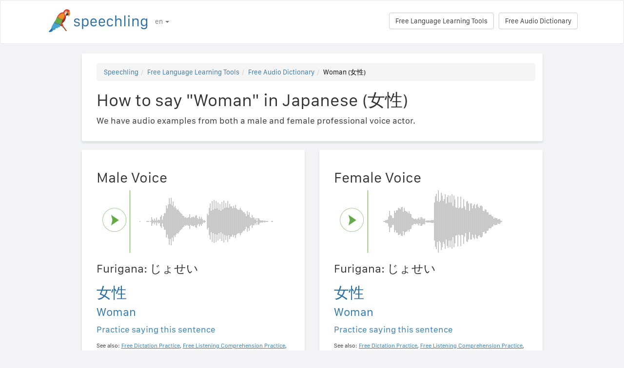

--- FILE ---
content_type: text/html; charset=utf-8
request_url: https://speechling.com/how-to/how-to-say-woman-in-japanese-1834
body_size: 6623
content:
<!doctype html><html lang="en"><head><title>How to say "Woman" in Japanese (女性)</title><link rel="alternate" href="https://speechling.com/how-to/how-to-say-woman-in-japanese-1834" hreflang="en"><link rel="alternate" href="https://speechling.com/how-to/zen-mo-shuo-nv-ren-yong-ri-yu-1834" hreflang="zh"><link rel="alternate" href="https://speechling.com/how-to/como-se-dice-mujer-en-japones-1834" hreflang="es"><link rel="alternate" href="https://speechling.com/how-to/kak-skazat-zhenshchyna-na-iaponskom-1834" hreflang="ru"><link rel="alternate" href="https://speechling.com/how-to/wie-sagt-man-frau-auf-japanisch-1834" hreflang="de"><link rel="alternate" href="https://speechling.com/how-to/comment-on-dit-femme-en-japonais-1834" hreflang="fr"><link rel="alternate" href="https://speechling.com/how-to/nihongo-de-josei-no-hatsuon-no-shikata-1834" hreflang="ja"><link rel="alternate" href="https://speechling.com/how-to/como-dire-donna-in-giapponese-1834" hreflang="it"><link rel="alternate" href="https://speechling.com/how-to/how-to-say-woman-in-japanese-1834" hreflang="x-default"><link rel="amphtml" href="https://speechling.com/how-to/how-to-say-woman-in-japanese-1834/amp"><link rel="canonical" href="https://speechling.com/how-to/how-to-say-woman-in-japanese-1834"><link rel="stylesheet" href="/static/css/rrssb.css"><link rel="icon" type="image/png" sizes="32x32" href="/static/images/favicons/favicon-32x32.png"><link rel="icon" type="image/png" sizes="96x96" href="/static/images/favicons/favicon-96x96.png"><link rel="icon" type="image/png" sizes="16x16" href="/static/images/favicons/favicon-16x16.png"><meta name="theme-color" content="#ffffff"><meta name="csrf-token" content="7ruXZPy4-u5ZJPscK2XOBVTp3pq1xjHD8Ubw"><meta property="og:url" content="https://speechling.com/how-to/how-to-say-woman-in-japanese-1834"><meta property="og:type" content="website"><meta property="og:title" content="Speechling - Speak Languages Better"><meta property="og:description" content='How to say "Woman" in Japanese (女性). And how you can say it just like a native.'><meta property="og:image" content="https://speechling.com/static/images/tour-image.jpg"><meta property="fb:app_id" content="243387886137884"><meta name="twitter:card" content="summary_large_image"><meta name="twitter:site" content="@thespeechling"><meta name="twitter:creator" content="@thespeechling"><meta name="twitter:title" content="Speechling"><meta name="twitter:description" content='How to say "Woman" in Japanese (女性). And how you can say it just like a native.'><meta name="twitter:image" content="https://speechling.com/static/images/tour-image.jpg"><meta name="viewport" content="width=device-width,initial-scale=1"><meta name="description" content='How to say "Woman" in Japanese (女性). And how you can say it just like a native.'><meta name="author" content="Speechling Language Learning"><link rel="stylesheet" href="/static/css/footer.css"><link rel="stylesheet" href="/static/fonts.css" media="all"><link rel="stylesheet" href="/static/css/public_tour.css" media="all"><link rel="stylesheet" href="/static/bootstrap/css/bootstrap.min.css" media="all"><link rel="stylesheet" href="/static/css/app.css" media="all"><link rel="stylesheet" href="/static/css/easy-autocomplete.min.css" media="all"><link rel="stylesheet" href="/static/font-awesome-4.7.0/css/font-awesome.min.css"><script type="application/ld+json">{
  "@context": "http://schema.org",
  "@type": "AudioObject",
  "contentUrl": "https://speechling.com/static/audio/male/japanese/japanese_1835.mp3",
  "description": "女性 (Male Voice)",
  "encodingFormat": "mp3",
  "name": "/audio/male/japanese/japanese_1835.mp3",
  "transcript": "女性"
}</script><script type="application/ld+json">{
  "@context": "http://schema.org",
  "@type": "AudioObject",
  "contentUrl": "https://speechling.com/static/audio/female/japanese/japanese_1835.mp3",
  "description": "女性 (Female Voice)",
  "encodingFormat": "mp3",
  "name": "/audio/female/japanese/japanese_1835.mp3",
  "transcript": "女性"
}</script><script type="application/ld+json">{
  "@context": "http://schema.org",
  "@type": "BreadcrumbList",
  "itemListElement": [{
	"@type": "ListItem",
	"position": 1,
	"item": {
	  "@id": "https://speechling.com",
	  "name": "Speechling"
	}
  },{
	"@type": "ListItem",
	"position": 2,
	"item": {
	  "@id": "https://speechling.com/en/tools",
	  "name": "Free Language Learning Tools"
	}
  },{
	"@type": "ListItem",
	"position": 3,
	"item": {
	  "@id": "https://speechling.com/en/how-to",
	  "name": "Free Audio Dictionary"
	}
  },{
	"@type": "ListItem",
	"position": 4,
	"item": {
	  "@id": "https://speechling.com/how-to/how-to-say-woman-in-japanese-1834",
	  "name": "Woman (女性)"
	}
  }]
}</script><script type="application/ld+json">{
  "@context": "http://schema.org",
  "@type": "WebSite",
  "url": "https://speechling.com/how-to/how-to-say-woman-in-japanese-1834",
  "potentialAction": {
	"@type": "SearchAction",
	"target": "https://speechling.com/search-phrase?query={search_term_string}",
	"query-input": "required name=search_term_string"
  }
}</script><script async src="https://www.googletagmanager.com/gtag/js?id=G-6WYVRT51FG"></script><script>function gtag(){dataLayer.push(arguments)}ga=function(){},window.dataLayer=window.dataLayer||[],gtag("js",new Date),gtag("config","G-6WYVRT51FG")</script></head><body><div id="signupModal" class="modal" tabindex="-1" role="dialog"><div style="margin-top:100px" class="modal-dialog"><div class="modal-content" style="border-radius:30px"><div class="modal-header" style="height:80px"><button type="button" class="close" data-dismiss="modal" aria-hidden="true" style="margin-top:5px;margin-right:17px;font-size:2.4em">×</button> <img alt="Speechling logo" src="/static/images/logo.png" style="width:203px;margin-left:30px"></div><div style="text-align:center" class="modal-body"><p style="margin-bottom:20px;font-size:28px!important;line-height:1.4;color:#3e4a5e">Speak Languages Better</p><div><a class="btn btn-lg btn-info" href="/auth/facebook" style="cursor:pointer;margin-bottom:10px;border-radius:30px;background-color:#3b5998;border:solid 2px #3b5998"><span class="fa fa-facebook"><span style="margin-left:10px;font-family:Arial,sans-serif" class="network-name">Sign in with Facebook</span></span></a><br><a href="/auth/google" style="margin-bottom:10px;border-radius:30px;background-color:#bd2026;border:solid 2px #bd2026" class="btn btn-lg btn-danger"><span class="fa fa-google"><span style="margin-left:10px;font-family:Arial,sans-serif" class="network-name">Sign in with Google</span></span></a><br><a href="/auth/apple" style="margin-bottom:20px;border-radius:30px;color:#fff;background-color:#000" class="btn btn-lg"><span class="fa fa-apple"><span style="color:#fff;margin-left:10px;font-family:Arial,sans-serif" class="network-name">Sign in with Apple</span></span></a><br><div style="margin-bottom:20px"><a href="/signup" class="btn btn-default" style="border-radius:30px"><span class="fa fa-user" style="margin-right:5px"></span> Sign up with Email </a>&nbsp;&nbsp; <a href="/login" class="btn btn-default" style="border-radius:30px"><span class="fa fa-user" style="margin-right:5px"></span> Log in with Email</a></div></div></div><div class="modal-footer" style="text-align:center"><p style="font-size:16px;line-height:1.8;color:#3e4a5e">We value your privacy. We won&#39;t spam your wall with selfies.</p><p style="font-size:16px;line-height:1.8;color:#3e4a5e">To learn more see our <a style="color:#009dff" target="_blank" href="/static/pdf/SpeechlingPrivacyPolicy.pdf"><u>Privacy Policy</u></a> and <a target="_blank" href="/static/pdf/SpeechlingTermsofService.pdf" style="color:#009dff"><u>Terms of Service</u></a>.</p></div></div></div></div><nav class="navbar navbar-default" style="background-color:#fff;z-index:420"><div class="container" style="padding-top:18px;height:88px"><div class="navbar-header" style="margin-bottom:17px"><button type="button" class="navbar-toggle collapsed" data-toggle="collapse" data-target="#nav-bar-collapse" aria-expanded="false" style="background-color:#fff;border-radius:10px;height:42px;margin-right:8%;margin-top:1.5%"><span class="sr-only">Toggle navigation</span> <span class="icon-bar"></span> <span class="icon-bar"></span> <span class="icon-bar"></span></button> <a id="parrot-logo-outside" href="/"><img alt="Speechling Logo" src="/static/images/logo.png" style="width:203px"></a></div><div class="collapse navbar-collapse" id="nav-bar-collapse" style="background:#fff!important"><ul style="margin:0 0!important" class="nav navbar-nav"><li class="dropdown"><a href="#" class="dropdown-toggle" data-toggle="dropdown" role="button" aria-haspopup="true" aria-expanded="false">en <span class="caret"></span></a><ul class="dropdown-menu"><li><a href="https://speechling.com/en/how-to/how-to-say-woman-in-japanese-1834">English</a></li><li><a href="https://speechling.com/es/how-to/como-se-dice-mujer-en-japones-1834">Español</a></li><li><a href="https://speechling.com/fr/how-to/comment-on-dit-femme-en-japonais-1834">Français</a></li><li><a href="https://speechling.com/de/how-to/wie-sagt-man-frau-auf-japanisch-1834">Deutsch</a></li><li><a href="https://speechling.com/it/how-to/como-dire-donna-in-giapponese-1834">Italiano</a></li><li><a href="https://speechling.com/pt/how-to/como-dizer-mulher-em-japones-1834">Português</a></li><li><a href="https://speechling.com/ru/how-to/kak-skazat-zhenshchyna-na-iaponskom-1834">Русский</a></li><li><a href="https://speechling.com/jp/how-to/nihongo-de-josei-no-hatsuon-no-shikata-1834">日本語</a></li><li><a href="https://speechling.com/ko/how-to/ilboneoro-yeoja-malhaneun-beop-1834">한국어</a></li><li><a href="https://speechling.com/zh/how-to/zen-mo-shuo-nv-ren-yong-ri-yu-1834">中文</a></li></ul></li></ul><a style="margin-right:10px;margin-top:7px" class="hidden-sm btn btn-default pull-right" href="/dictionary">Free Audio Dictionary</a> <a style="margin-right:10px;margin-top:7px" class="btn btn-default pull-right" href="/tools">Free Language Learning Tools</a></div></div></nav><div class="container"><div class="row"><div class="col-xs-12 col-md-10 col-md-offset-1"><div class="container card-bg"><ol class="breadcrumb"><li><a href="https://speechling.com">Speechling</a></li><li><a href="https://speechling.com/en/tools">Free Language Learning Tools</a></li><li><a href="https://speechling.com/en/how-to">Free Audio Dictionary</a></li><li class="active">Woman (女性)</li></ol><h1>How to say "Woman" in Japanese (女性)</h1><p>We have audio examples from both a male and female professional voice actor.</p></div></div></div><div class="row"><div style="margin-top:1.5%" class="col-xs-12 col-md-10 col-md-offset-1 col-lg-5 col-lg-offset-1"><div class="container card-bg"><div class="row"><div class="col-lg-12"><h2>Male Voice</h2></div></div><div class="row"><div class="col-lg-2 col-md-2 col-sm-2 col-xs-3" style="padding-top:20px"><div id="play-target-recording-btn" class="targetPlayButton"></div></div><div class="col-lg-10 col-md-10 col-sm-10 col-xs-9" style="padding-left:10px"><div id="target-waveform"></div></div></div><div class="language-text-block"><h3>Furigana: じょせい</h3><h3 id="target-sentence" style="cursor:pointer" class="target-language-text">女性</h3><h4 id="native-sentence" style="cursor:pointer" class="native-language-text">Woman</h4></div><p><a href="/">Practice saying this sentence</a></p><small>See also: <a href="/dictation"><u>Free Dictation Practice</u></a>, <a href="/listening"><u>Free Listening Comprehension Practice</u></a>, <a href="/flashcards"><u>Free Vocabulary Flashcards</u></a></small></div></div><div style="margin-top:1.5%" class="col-xs-12 col-md-10 col-md-offset-1 col-lg-5 col-lg-offset-0"><div class="container card-bg"><div class="row"><div class="col-lg-12"><h2>Female Voice</h2></div></div><div class="row"><div class="col-lg-2 col-md-2 col-sm-2 col-xs-3" style="padding-top:20px"><div id="f-play-target-recording-btn" class="targetPlayButton"></div></div><div class="col-lg-10 col-md-10 col-sm-10 col-xs-9" style="padding-left:10px"><div id="f-target-waveform"></div></div></div><div class="language-text-block"><h3>Furigana: じょせい</h3><h3 id="target-sentence-female" style="cursor:pointer" class="target-language-text">女性</h3><h4 id="native-sentence-female" style="cursor:pointer" class="native-language-text">Woman</h4></div><p><a href="/">Practice saying this sentence</a></p><small>See also: <a href="/dictation"><u>Free Dictation Practice</u></a>, <a href="/listening"><u>Free Listening Comprehension Practice</u></a>, <a href="/flashcards"><u>Free Vocabulary Flashcards</u></a></small></div></div></div><div style="margin-top:10px" class="row"><div class="col-xs-12 col-md-10 col-md-offset-1"><div style="margin-top:10px" class="container card-bg"><h2>How to say "Woman" in Other Languages</h2><p><a href="/how-to/how-to-say-woman-in-english-1834">English</a></p><p><a href="/how-to/how-to-say-woman-in-french-1834">French</a></p><p><a href="/how-to/how-to-say-woman-in-spanish-1834">Spanish</a></p><p><a href="/how-to/how-to-say-woman-in-chinese-1834">Chinese</a></p><p><a href="/how-to/how-to-say-woman-in-german-1834">German</a></p><p><a href="/how-to/how-to-say-woman-in-italian-1834">Italian</a></p><p><a href="/how-to/how-to-say-woman-in-japanese-1834">Japanese</a></p><p><a href="/how-to/how-to-say-woman-in-russian-1834">Russian</a></p><p><a href="/how-to/how-to-say-woman-in-portuguese-1834">Portuguese</a></p><p><a href="/how-to/how-to-say-woman-in-korean-1834">Korean</a></p></div></div></div><div style="margin-top:10px" class="row"><div class="col-xs-12 col-md-10 col-md-offset-1"><div style="margin-top:10px" class="container card-bg"><h2>More Resources</h2><p><a href="/dictionary/japanese/nouns">Nouns</a></p><p><a href="/dictionary/japanese/all">Most Common Phrases</a></p><p><a href="/dictionary/">Free Audio Dictionary</a></p></div></div></div><div style="margin-top:10px" class="row"><div class="col-xs-12 col-md-10 col-md-offset-1"><div style="margin-top:10px" class="container card-bg"><h2>Search</h2><div class="row"><div class="col-md-6 col-xs-12"><div style="margin-bottom:10px;margin-top:10px">Native Language</div><div style="float:left;margin-right:10px"><input class="native-checkbox" type="checkbox" name="chinese-checkbox" id="chinese-checkbox-native"> <label for="chinese-checkbox-native">Chinese</label></div><div style="float:left;margin-right:10px"><input class="native-checkbox" type="checkbox" name="english-checkbox" id="english-checkbox-native"> <label for="english-checkbox-native">English</label></div><div style="float:left;margin-right:10px"><input class="native-checkbox" type="checkbox" name="french-checkbox" id="french-checkbox-native"> <label for="french-checkbox-native">French</label></div><div style="float:left;margin-right:10px"><input class="native-checkbox" type="checkbox" name="spanish-checkbox" id="spanish-checkbox-native"> <label for="spanish-checkbox-native">Spanish</label></div><div style="float:left;margin-right:10px"><input class="native-checkbox" type="checkbox" name="german-checkbox" id="german-checkbox-native"> <label for="german-checkbox-native">German</label></div><div style="float:left;margin-right:10px"><input class="native-checkbox" type="checkbox" name="russian-checkbox" id="russian-checkbox-native"> <label for="russian-checkbox-native">Russian</label></div><div style="float:left;margin-right:10px"><input class="native-checkbox" type="checkbox" name="italian-checkbox" id="italian-checkbox-native"> <label for="italian-checkbox-native">Italian</label></div><div style="float:left;margin-right:10px"><input class="native-checkbox" type="checkbox" name="japanese-checkbox" id="japanese-checkbox-native"> <label for="japanese-checkbox-native">Japanese</label></div><div style="float:left;margin-right:10px"><input class="native-checkbox" type="checkbox" name="portuguese-checkbox" id="portuguese-checkbox-native"> <label for="portuguese-checkbox-native">Portuguese</label></div><div style="float:left;margin-right:10px"><input class="native-checkbox" type="checkbox" name="korean-checkbox" id="korean-checkbox-native"> <label for="korean-checkbox-native">Korean</label></div></div><div class="col-md-6 col-xs-12"><div style="margin-bottom:10px;margin-top:10px">Target Language</div><div style="float:left;margin-right:10px"><input class="target-checkbox" type="checkbox" name="chinese-checkbox" id="chinese-checkbox-target"> <label for="chinese-checkbox-target">Chinese</label></div><div style="float:left;margin-right:10px"><input class="target-checkbox" type="checkbox" name="english-checkbox" id="english-checkbox-target"> <label for="english-checkbox-target">English</label></div><div style="float:left;margin-right:10px"><input class="target-checkbox" type="checkbox" name="french-checkbox" id="french-checkbox-target"> <label for="french-checkbox-target">French</label></div><div style="float:left;margin-right:10px"><input class="target-checkbox" type="checkbox" name="spanish-checkbox" id="spanish-checkbox-target"> <label for="spanish-checkbox-target">Spanish</label></div><div style="float:left;margin-right:10px"><input class="target-checkbox" type="checkbox" name="german-checkbox" id="german-checkbox-target"> <label for="german-checkbox-target">German</label></div><div style="float:left;margin-right:10px"><input class="target-checkbox" type="checkbox" name="russian-checkbox" id="russian-checkbox-target"> <label for="russian-checkbox-target">Russian</label></div><div style="float:left;margin-right:10px"><input class="target-checkbox" type="checkbox" name="italian-checkbox" id="italian-checkbox-target"> <label for="italian-checkbox-target">Italian</label></div><div style="float:left;margin-right:10px"><input class="target-checkbox" type="checkbox" name="japanese-checkbox" id="japanese-checkbox-target"> <label for="japanese-checkbox-target">Japanese</label></div><div style="float:left;margin-right:10px"><input class="target-checkbox" type="checkbox" name="portuguese-checkbox" id="portuguese-checkbox-target"> <label for="portuguese-checkbox-target">Portuguese</label></div><div style="float:left;margin-right:10px"><input class="target-checkbox" type="checkbox" name="korean-checkbox" id="korean-checkbox-target"> <label for="korean-checkbox-target">Korean</label></div></div></div><div class="col-xs-8 col-sm-10"><input aria-label="Search" style="width:100%;margin-left:-17px;margin-top:10px" class="form-control" placeholder="Search" autocomplete="off" id="search"></div><div class="col-xs-4 col-sm-2"><a id="manual-search" style="margin-top:10px" class="btn btn-default">Search</a></div></div></div></div><div style="margin-top:10px" class="row"><div class="col-xs-12 col-md-10 col-md-offset-1"><div style="margin-top:10px" class="container card-bg"><h2>Share us on social media:</h2><ul class="rrssb-buttons"><li class="rrssb-facebook"><a href="https://www.facebook.com/sharer/sharer.php?u=https://speechling.com/how-to/how-to-say-woman-in-japanese-1834" class="popup"><span class="rrssb-icon"><svg xmlns="http://www.w3.org/2000/svg" preserveaspectratio="xMidYMid" width="29" height="29" viewbox="0 0 29 29"><path d="M26.4 0H2.6C1.714 0 0 1.715 0 2.6v23.8c0 .884 1.715 2.6 2.6 2.6h12.393V17.988h-3.996v-3.98h3.997v-3.062c0-3.746 2.835-5.97 6.177-5.97 1.6 0 2.444.173 2.845.226v3.792H21.18c-1.817 0-2.156.9-2.156 2.168v2.847h5.045l-.66 3.978h-4.386V29H26.4c.884 0 2.6-1.716 2.6-2.6V2.6c0-.885-1.716-2.6-2.6-2.6z" fill-rule="evenodd" class="cls-2"></path></svg></span><span class="rrssb-text">&nbsp;facebook</span></a></li><li class="rrssb-linkedin"><a href="http://www.linkedin.com/shareArticle?mini=true&amp;url=https://speechling.com/how-to/how-to-say-woman-in-japanese-1834" class="popup"><span class="rrssb-icon"><svg xmlns="http://www.w3.org/2000/svg" width="28" height="28" viewbox="0 0 28 28"><path d="M25.424 15.887v8.447h-4.896v-7.882c0-1.98-.71-3.33-2.48-3.33-1.354 0-2.158.91-2.514 1.802-.13.315-.162.753-.162 1.194v8.216h-4.9s.067-13.35 0-14.73h4.9v2.087c-.01.017-.023.033-.033.05h.032v-.05c.65-1.002 1.812-2.435 4.414-2.435 3.222 0 5.638 2.106 5.638 6.632zM5.348 2.5c-1.676 0-2.772 1.093-2.772 2.54 0 1.42 1.066 2.538 2.717 2.546h.032c1.71 0 2.77-1.132 2.77-2.546C8.056 3.593 7.02 2.5 5.344 2.5h.005zm-2.48 21.834h4.896V9.604H2.867v14.73z"></path></svg></span><span class="rrssb-text">&nbsp;linkedin</span></a></li><li class="rrssb-twitter"><a href="https://twitter.com/intent/tweet?text=https://speechling.com/how-to/how-to-say-woman-in-japanese-1834" class="popup"><span class="rrssb-icon"><svg xmlns="http://www.w3.org/2000/svg" width="28" height="28" viewbox="0 0 28 28"><path d="M24.253 8.756C24.69 17.08 18.297 24.182 9.97 24.62c-3.122.162-6.22-.646-8.86-2.32 2.702.18 5.375-.648 7.507-2.32-2.072-.248-3.818-1.662-4.49-3.64.802.13 1.62.077 2.4-.154-2.482-.466-4.312-2.586-4.412-5.11.688.276 1.426.408 2.168.387-2.135-1.65-2.73-4.62-1.394-6.965C5.574 7.816 9.54 9.84 13.802 10.07c-.842-2.738.694-5.64 3.434-6.48 2.018-.624 4.212.043 5.546 1.682 1.186-.213 2.318-.662 3.33-1.317-.386 1.256-1.248 2.312-2.4 2.942 1.048-.106 2.07-.394 3.02-.85-.458 1.182-1.343 2.15-2.48 2.71z"></path></svg></span><span class="rrssb-text">&nbsp;twitter</span></a></li><li class="rrssb-googleplus"><a href="https://plus.google.com/share?url=https://speechling.com/how-to/how-to-say-woman-in-japanese-1834" class="popup"><span class="rrssb-icon"><svg xmlns="http://www.w3.org/2000/svg" width="24" height="24" viewbox="0 0 24 24"><path d="M21 8.29h-1.95v2.6h-2.6v1.82h2.6v2.6H21v-2.6h2.6v-1.885H21V8.29zM7.614 10.306v2.925h3.9c-.26 1.69-1.755 2.925-3.9 2.925-2.34 0-4.29-2.016-4.29-4.354s1.885-4.353 4.29-4.353c1.104 0 2.014.326 2.794 1.105l2.08-2.08c-1.3-1.17-2.924-1.883-4.874-1.883C3.65 4.586.4 7.835.4 11.8s3.25 7.212 7.214 7.212c4.224 0 6.953-2.988 6.953-7.082 0-.52-.065-1.104-.13-1.624H7.614z"></path></svg></span><span class="rrssb-text">&nbsp;google+</span></a></li><li class="rrssb-pinterest"><a href="http://pinterest.com/pin/create/button/?url=https://speechling.com/how-to/how-to-say-woman-in-japanese-1834"><span class="rrssb-icon"><svg xmlns="http://www.w3.org/2000/svg" width="28" height="28" viewbox="0 0 28 28"><path d="M14.02 1.57c-7.06 0-12.784 5.723-12.784 12.785S6.96 27.14 14.02 27.14c7.062 0 12.786-5.725 12.786-12.785 0-7.06-5.724-12.785-12.785-12.785zm1.24 17.085c-1.16-.09-1.648-.666-2.558-1.22-.5 2.627-1.113 5.146-2.925 6.46-.56-3.972.822-6.952 1.462-10.117-1.094-1.84.13-5.545 2.437-4.632 2.837 1.123-2.458 6.842 1.1 7.557 3.71.744 5.226-6.44 2.924-8.775-3.324-3.374-9.677-.077-8.896 4.754.19 1.178 1.408 1.538.49 3.168-2.13-.472-2.764-2.15-2.683-4.388.132-3.662 3.292-6.227 6.46-6.582 4.008-.448 7.772 1.474 8.29 5.24.58 4.254-1.815 8.864-6.1 8.532v.003z"></path></svg></span><span class="rrssb-text">&nbsp;pinterest</span></a></li></ul></div></div></div></div><div style="height:80px"></div><div id="footerwrap"><div class="container"><div class="row"><div class="col-md-4"><h4>About</h4><div class="hline-w"></div><p><a href="/help">Speechling Comprehensive User Guide</a><br><a href="/mission">Our Mission</a><br><a href="/scholarship">Speechling Scholarships</a><br><a href="/about">Meet the Team</a><br><a rel="noopener" target="_blank" href="https://speechling.com/blog/speechling-white-paper/">White Paper</a><br><a href="/pricing">Pricing</a><br><a href="https://www.facebook.com/groups/speechling/">Community</a><br></p></div><div class="col-md-4"><h4>Blog</h4><div class="hline-w"></div><p><a href="https://speechling.com/blog/tag/spanish">Spanish Blog</a><br><a href="https://speechling.com/blog/tag/french">French Blog</a><br><a href="https://speechling.com/blog/tag/english">English Blog</a><br><a href="https://speechling.com/blog/tag/german">German Blog</a><br><a href="https://speechling.com/blog/tag/italian">Italian Blog</a><br><a href="https://speechling.com/blog/tag/portuguese">Portuguese Blog</a><br><a href="https://speechling.com/blog/tag/russian">Russian Blog</a><br><a href="https://speechling.com/blog/tag/korean">Korean Blog</a><br><a href="https://speechling.com/blog/tag/japanese">Japanese Blog</a><br><a href="https://speechling.com/blog/tag/mandarin">Chinese Blog</a><br></p></div><div class="col-md-4"><h4>Free Language Learning Tools</h4><div class="hline-w"></div><p><a href="/dictation">Free Dictation Practice</a><br><a href="/listening">Free Listening Comprehension Practice</a><br><a href="/flashcards">Free Vocabulary Flashcards</a><br><a href="/quiz">Free Language Quiz</a><br><a href="/fillin">Free Fill in the Blank Exercises</a><br><a href="/dictionary">Free Audio Dictionary</a><br><a href="/tools">All Tools</a><br></p></div></div><div class="row"><div class="col-md-4"><h4>Social Links</h4><div class="hline-w"></div><p><a rel="noopener" aria-label="Speechling Facebook" target="_blank" href="https://www.facebook.com/speechling/"><i class="fa fa-facebook"></i></a> <a rel="noopener" aria-label="Speechling Twitter" target="_blank" href="https://twitter.com/thespeechling"><i class="fa fa-twitter"></i></a> <a rel="noopener" aria-label="Speechling Linkedin" target="_blank" href="https://www.linkedin.com/company/speechling"><i class="fa fa-linkedin"></i></a></p></div><div class="col-md-4"><h4>Legal</h4><div class="hline-w"></div><p><a target="_blank" href="/static/pdf/SpeechlingPrivacyPolicy.pdf">Privacy Policy</a><br><a target="_blank" href="/static/pdf/SpeechlingTermsofService.pdf">Terms of Service</a><br><small>Speechling uses Flaticon for icons.</small></p></div><div class="col-md-4"><h4>Reach Out</h4><div class="hline-w"></div><p><a target="_blank" href="/education">Speechling for Education</a><br><a target="_blank" href="/careers">Careers</a><br><a target="_blank" href="/ambassador">Affiliate Marketing</a><br><a target="_blank" href="mailto:ceo@speechling.com">Contact</a><br></p></div></div></div></div><script src="/static/js/jquery.min.js"></script><script src="/static/js/wavesurfer.min.js?v=1"></script><script src="/static/bootstrap/js/bootstrap.min.js"></script><script src="/static/js/jquery.easy-autocomplete.min.js"></script><script>MALE_CARD={id:"Japanese_English_1835",target_language:"Japanese",native_language:"English",target_sentence:"女性",native_sentence:"Woman",target_recording:"/audio/male/japanese/japanese_1835.mp3",native_recording:"/audio/male/english/english_1835.mp3",otherGenderData:{target_sentence:"女性",native_sentence:"Woman",target_recording:"/audio/female/japanese/japanese_1835.mp3",native_recording:"/audio/female/english/english_1835.mp3",pinyin:"",furigana:"じょせい\r"},article:"",difficulty:"Nouns",title:'How to say "Woman" in Japanese',slug:"how-to-say-woman-in-japanese-1834",pinyin:"",furigana:"じょせい\r",otherTargetLanguageSlugs:{English:"how-to-say-woman-in-english-1834",French:"how-to-say-woman-in-french-1834",Spanish:"how-to-say-woman-in-spanish-1834",MandarinS:"how-to-say-woman-in-chinese-1834",German:"how-to-say-woman-in-german-1834",Russian:"how-to-say-woman-in-russian-1834",Italian:"how-to-say-woman-in-italian-1834",Japanese:"how-to-say-woman-in-japanese-1834",Portuguese:"how-to-say-woman-in-portuguese-1834",Korean:"how-to-say-woman-in-korean-1834"},otherNativeLanguageSlugs:{English:"how-to-say-woman-in-japanese-1834",French:"comment-on-dit-femme-en-japonais-1834",Spanish:"como-se-dice-mujer-en-japones-1834",MandarinS:"zen-mo-shuo-nv-ren-yong-ri-yu-1834",German:"wie-sagt-man-frau-auf-japanisch-1834",Russian:"kak-skazat-zhenshchyna-na-iaponskom-1834",Italian:"como-dire-donna-in-giapponese-1834",Japanese:"nihongo-de-josei-no-hatsuon-no-shikata-1834",Portuguese:"como-dizer-mulher-em-japones-1834",Korean:"ilboneoro-yeoja-malhaneun-beop-1834"}},FEMALE_CARD={target_sentence:"女性",native_sentence:"Woman",target_recording:"/audio/female/japanese/japanese_1835.mp3",native_recording:"/audio/female/english/english_1835.mp3",pinyin:"",furigana:"じょせい\r"}</script><script src="/static/js/public_tour.js?v=4"></script><script src="https://browser.sentry-cdn.com/5.12.1/bundle.min.js" integrity="sha384-y+an4eARFKvjzOivf/Z7JtMJhaN6b+lLQ5oFbBbUwZNNVir39cYtkjW1r6Xjbxg3" crossorigin="anonymous"></script><script>$(document).ready(function(){Sentry.init({dsn:"https://29471ab37eda490d8b0d6d4619fce19a@sentry.io/2636394"})})</script></body></html>